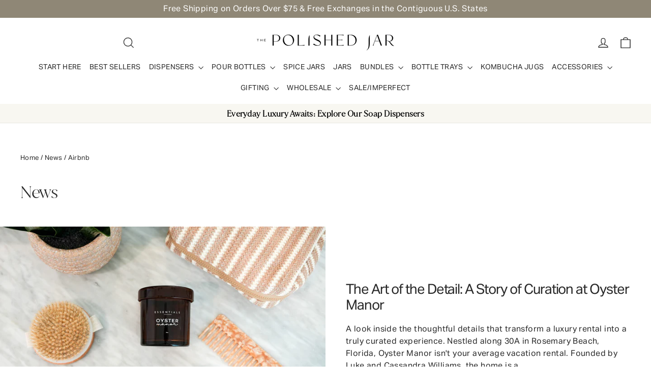

--- FILE ---
content_type: text/css
request_url: https://thepolishedjar.com/cdn/shop/t/187/assets/custom.css?v=116146555792913874211763139614
body_size: 1807
content:
.obx.bottom-template .container{max-width:915px;margin:0 auto}.obx.bottom-template .tight-container{max-width:793px;margin:0 auto}.grid-color-swatches span:first-child{margin-top:0}.grid-color-swatches span{margin-top:6px}@media only screen and(max-width: 992px){.obx.bottom-template .container,.obx.bottom-template .tight-container{max-width:720px;margin:0 auto}}@media only screen and (max-width: 768px){.obx.bottom-template .container,.obx.bottom-template .tight-container{max-width:100%;padding:0 5%}}.obx.bottom-template h2,.obx.bottom-template .h2{font:600 28px/31px juana,serif,Times!important;color:#282828;margin:60px 0 20px;letter-spacing:0!important}.obx.bottom-template h3,.obx.bottom-template .h3{font:400 23px/31px aktiv-grotesque,sans-serif,Arial!important;color:#282828;margin:30px 0 20px;letter-spacing:0!important}.obx.bottom-template p,.obx.bottom-template li{font:400 16px/24px aktiv-grotesque,sans-serif,Arial!important;color:#282828;margin:0 0 30px}.obx.bottom-template li{margin:0 0 10px}.obx.bottom-template ul,.obx.bottom-template ol{margin-bottom:30px}.obx.bottom-template ul>:last-child,.obx.bottom-template ol>:last-child{margin-bottom:0}.obx.bottom-template a:not(.btn){color:inherit;text-decoration:underline;text-underline-offset:3px}.obx.bottom-template a:not(.btn):hover{text-decoration-thickness:4px}.obx.bottom-template img{width:100%;display:block}.obx.bottom-template .flex-row{display:flex}.obx.bottom-template .as-seen-on{padding:30px 0;border-top:1px solid #282828;border-bottom:1px solid #282828}.obx.bottom-template .as-seen-on .logo-row{margin-top:30px;align-items:center}.obx.bottom-template .as-seen-on .logo{flex-basis:10%;opacity:.2;text-align:center;margin-right:30px}.obx.bottom-template .as-seen-on .logo-row>:last-child{margin-right:0}.obx.bottom-template .yellow-bg{background-color:#f8f7f1;padding:60px 0}.obx.bottom-template .standard-section,.obx.bottom-template .split-section,.obx.bottom-template .feat-products{margin:60px 0}.obx.bottom-template .split-row{margin:30px 0}.obx.bottom-template .split-row .content{flex-basis:55%;align-self:center}.obx.bottom-template .split-row .media{flex-basis:45%}.obx.bottom-template .split-row .content-left{margin-right:60px}.obx.bottom-template .split-row .content-right{margin-left:60px}.obx.bottom-template .cta{background-size:cover;background-repeat:no-repeat;background-position:center center;padding:60px 0}.obx.bottom-template .inner-cta{background-color:#fff;padding:30px;max-width:380px;margin-right:auto}.obx.bottom-template .product-row{margin:50px 0}.obx.bottom-template .product-row .product{flex-basis:25%;margin-right:30px}.obx.bottom-template .product-row .product span{display:block}.obx.bottom-template .product-row>.product:nth-child(4){margin-right:0}.obx.bottom-template .product-row a{text-decoration:unset}.obx.bottom-template .product-row img{height:280px;object-fit:cover;margin-bottom:10px}.obx.bottom-template .product-row .product-title{font:400 18px/26px aktiv-grotesque,sans-serif,Arial;margin-bottom:10px}.obx.bottom-template .feat-products .feat-prod-btn{text-align:center}.obx.bottom-template .product-row .product-price{font:400 14px/20px aktiv-grotesque,sans-serif,Arial;margin:0}.obx.bottom-template .faq{margin-bottom:30px}.obx.bottom-template .content-wheel{margin:80px 0 0}.obx.bottom-template .related-articles{margin-top:30px}.obx.bottom-template .related-articles .article{flex-basis:33%}.obx.bottom-template .related-articles>:nth-child(2){margin:0 30px}.obx.bottom-template .related-articles a{text-decoration:unset}.obx.bottom-template .related-articles span:not(.btn){display:block}.obx.bottom-template .related-articles img{height:215px;object-fit:cover;margin:0 0 20px}.obx.bottom-template .related-articles .article-title{font:400 18px/26px juana,serif,Times!important;margin:0 0 20px}.obx.bottom-template .related-articles a:hover .article-title{text-decoration:underline}.obx.bottom-template .related-articles .article-excerpt{font:400 16px/24px aktiv-grotesque,sans-serif,Arial;margin:0 0 20px}.obx.bottom-template .page-width>:first-child,.obx.bottom-template .tight-container>:first-child,.obx.bottom-template .container>:first-child,.obx.bottom-template .content>:first-child,.obx.bottom-template .inner-cta>:first-child,.obx.bottom-template .faq>:first-child,.obx.bottom-template .article a>:first-child{margin-top:0}.obx.bottom-template .page-width>:last-child,.obx.bottom-template .tight-container>:last-child,.obx.bottom-template .container>:last-child,.obx.bottom-template .content>:last-child,.obx.bottom-template .inner-cta>:last-child,.obx.bottom-template .faq>:last-child,.obx.bottom-template .article a>:last-child{margin-bottom:0}.obx-video-wrapper{position:relative;padding-bottom:56.25%;height:0;width:100%}.full-width.cta.shift-right .inner-cta{margin-left:70%;background-color:#fffc}.full-width.cta.shift-right{background-position-x:left}@media only screen and (width <= 1200px){.full-width.cta.shift-right .inner-cta{margin-left:60%!important}.full-width.cta.shift-right{background-position-x:-36px!important}}@media only screen and (width < 970px){.full-width.cta.shift-right .inner-cta{margin-left:60%!important}.full-width.cta.shift-right{background-position-x:-92px!important}}@media only screen and (width <= 768px){.full-width.cta.shift-right .inner-cta{margin-left:50%!important}.full-width.cta.shift-right{background-position-x:-135px!important}}@media only screen and (width <= 660px){.full-width.cta.shift-right .inner-cta{margin-left:0!important;text-align:center}}@media only screen and (max-width: 768px){.obx.bottom-template h2,.obx.bottom-template .h2{font:600 24px/26px juana,serif,Times!important}.obx.bottom-template h3,.obx.bottom-template .h3{font:400 21px/29px aktiv-grotesque,sans-serif,Arial!important}.obx.bottom-template .flex-row{display:block}.obx.bottom-template .as-seen-on .logo-row{display:flex;flex-wrap:wrap;justify-content:space-between;align-items:center;column-gap:20px;row-gap:30px}.obx.bottom-template .as-seen-on .logo{flex-basis:47%;margin-right:0}.obx.bottom-template .as-seen-on .h2,.obx.bottom-template .feat-products h2,.obx.bottom-template .content-wheel h2{text-align:center}.obx.bottom-template .split-row .content-left{margin-right:0;margin-bottom:30px}.obx.bottom-template .split-row .content-right{margin-left:0;margin-top:30px}.obx.bottom-template .content-wheel{margin:60px 0}.obx.bottom-template .inner-cta{max-width:100%}.obx.bottom-template .product-row .product{margin-right:0;margin-bottom:30px}.obx.bottom-template .related-articles>:nth-child(2){margin:30px 0}}.obx-video-wrapper{position:relative;padding-bottom:56.25%}.obx-video-wrapper iframe{position:absolute;top:0;left:0;width:100%;height:100%}#obx-article div>:first-child{margin-top:0}#obx-article div>:last-child,#obx-article ul>:last-child,#obx-article ol>:last-child{margin-bottom:0}#obx-article li{margin:0 0 10px}#obx-article div{margin:60px 0}#obx-article div.li-bloc h2{margin-top:30px}#obx-article img{display:block;width:100%;margin:30px 0}.bordered{padding:60px 0;border-top:1px solid #e8e8e1;border-bottom:1px solid #e8e8e1;margin:60px 0}.bordered.toc{padding:30px 0}#obx-article .yellow-bg{padding:30px;margin:60px 0;background-color:#f8f7f1}#obx-article .video-section{margin:60px 0}#obx-article .video-section h2{max-width:800px;margin-left:auto;margin-right:auto;text-align:center}#obx-article .video-container{position:relative;margin:0;padding-bottom:56.25%;height:0;overflow:hidden}#obx-article .video-container iframe,#obx-article .video-container object,#obx-article .video-container embed{position:absolute;top:0;left:0;width:100%;height:100%}#obx-article .highlight{background-color:#f8f7f1;padding:10px 15px 10px 25px;font-size:18px;font-weight:700;border-left:4px solid #8f8776}ul.cb{list-style-type:none}ul.cb li{position:relative}ul.cb li:before{content:"\2610";margin-right:5px;position:absolute;left:-25px}div#obx-mega .megamenu__col{margin:0 0 20px}.megamenu__col:not(:has(.link-heading)){margin-top:40px}.site-nav__dropdown.megamenu.text-left{min-height:350px}div#obx-mega span.megamenu__link-label{text-transform:uppercase!important;cursor:default;font-size:1.1rem!important;font-weight:700!important}div#obx-mega span.megamenu__link-label:after{border-bottom:none}div#obx-mega .site-nav__dropdown-link{position:relative;padding:2px 20px;text-transform:capitalize!important;white-space:nowrap}div#obx-mega .link-heading{display:none;padding:0 20px;font-size:1rem!important;text-transform:capitalize!important;font-family:aktiv-grotesque;color:var(--colorAnnouncement)}div#obx-mega .site-nav__dropdown-link:after{content:"";display:block;position:absolute;left:0;bottom:0;width:100%;border-bottom:2px solid currentColor;transform:scaleX(0);transform-origin:0 50%;transition:.5s ease}div#obx-mega a:hover .site-nav__dropdown-link:after{transform:scaleX(1)}div#obx-mega .megamenu__promo{place-self:auto}div#obx-mega .megamenu__promo-image{margin-bottom:0}.megamenu__wrapper{align-items:center}div#obx-mega span.megamenu__link-label{font-weight:700!important;font-family:aktiv-grotesque;font-size:14px!important;text-transform:uppercase!important;cursor:default;margin-bottom:10px}#shopify-section-header .site-nav__dropdown *{font-size:12px!important}div#obx-mega .megamenu__promo-link div:nth-child(2){margin:5px 0;line-height:1}div#obx-mega .megamenu__promo-link div:nth-child(2) strong{font-size:10px!important;font-family:aktiv-grotesque}div#obx-mega .megamenu__promo-link div:nth-child(3){font-family:AktivGrotesk-Regular,serif!important;font-size:10px!important;text-transform:capitalize!important}div#obx-mega .site-nav__dropdown-link:not(.site-nav__dropdown-link--mega){transition:all .2s ease-in-out}div#obx-mega .site-nav__dropdown-link:not(.site-nav__dropdown-link--mega):hover{transform:translate(6px)}div#obx-mega .megamenu__cols{display:flex;justify-content:center;flex-wrap:nowrap;flex-shrink:1}div#obx-mega .megamenu__col,div#obx-mega .megamenu__promo{flex-basis:16.666%;flex-grow:0;max-height:80%}div#obx-mega .megamenu__col:last-of-type{border-right:2px solid #000}#obx-mega .megamenu__promo a,#obx-mega .megamenu__promo img,#obx-mega .megamenu__promo div:first-child{max-height:217px;max-width:173px;object-fit:cover;aspect-ratio:173 / 217}@media only screen and (width <= 1024px){div#obx-mega .site-nav__dropdown-link{white-space:wrap;line-height:1.7;padding:5}}.grid-color-swatches{margin-top:15px;display:flex;flex-wrap:wrap;gap:6px}.grid-color-swatches .swatch{width:17px;height:17px;background-size:100px;background-position:center;background-repeat:no-repeat;border:2px solid #fff;padding:4px;outline:1px solid #e8e8e1}.grid-color-swatches .swatch{position:relative}.grid-color-swatches .swatch:before{content:attr(data-text);position:absolute;background-color:#282828;width:fit-content;color:#fbf9fd;padding:2px 4px;top:120%;left:0;right:0;text-align:center;font-size:9px;opacity:0;transform:translateY(20%);transition:all .3s ease-in-out;font-weight:900}.grid-color-swatches .swatch:hover:before{opacity:1;transform:translateY(0)}.grid-color-swatches span{font-size:12px;color:#282828;max-width:100%;flex:0 0 100%;margin-bottom:5px}.swatch.color-Amber{background-color:#4b2f22}.swatch.color-Amethyst{background-color:#ac7f74}.swatch.color-Mist{background-color:#c6d3ce}.swatch.color-White{background-color:#ebe8e6}.swatch.color-Black{background-color:#000}.swatch.color-Clear{background-color:#e3e2e2}.swatch.color-Gray{background-color:gray}.swatch.color-Off.White{background-color:#e5e2e1}.swatch.color-Dark.Gray{background-color:#3b3c41}.swatch.color-Camel{background-color:#b59674}.swatch.color-Cream{background-color:#e4e5de}.swatch.color-Marble{background-color:#e3e0cd}.swatch.color-Olive.Green{background-color:#bab86c}.swatch.color-Dune{background-color:#d2bda5}.swatch.color-Linen{background-color:#ede9e2}[data-product-handle=sophia-stoneware-pour-bottle] .grid-product__colors{display:none}[aria-label="Artisan Concrete Tray - Gray"],[aria-label="Concrete Sponge & Soap Tray - Gray"],[data-product-handle=smith-concrete-coaster-tray] [aria-label="Smith Concrete Coaster Tray - Gray"]{background-color:#d3d3d3!important}#CollectionAjaxContent>.pagination:first-child{padding:40px 0}
/*# sourceMappingURL=/cdn/shop/t/187/assets/custom.css.map?v=116146555792913874211763139614 */
